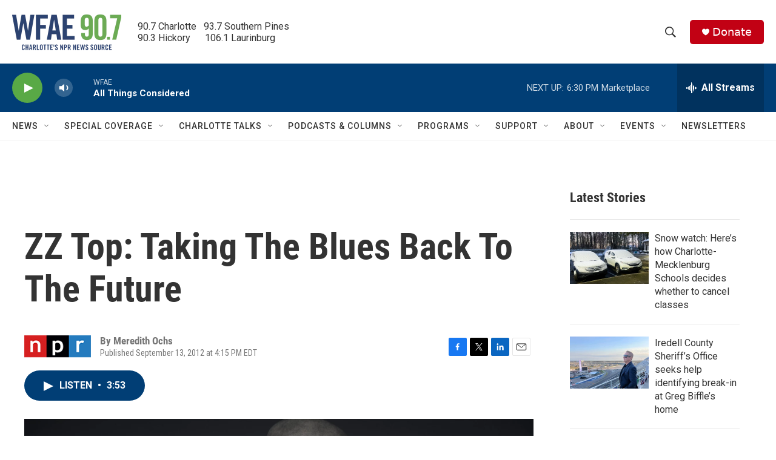

--- FILE ---
content_type: text/html; charset=utf-8
request_url: https://www.google.com/recaptcha/api2/aframe
body_size: 265
content:
<!DOCTYPE HTML><html><head><meta http-equiv="content-type" content="text/html; charset=UTF-8"></head><body><script nonce="f-Ety_TvFDnnjiWh2hiaYQ">/** Anti-fraud and anti-abuse applications only. See google.com/recaptcha */ try{var clients={'sodar':'https://pagead2.googlesyndication.com/pagead/sodar?'};window.addEventListener("message",function(a){try{if(a.source===window.parent){var b=JSON.parse(a.data);var c=clients[b['id']];if(c){var d=document.createElement('img');d.src=c+b['params']+'&rc='+(localStorage.getItem("rc::a")?sessionStorage.getItem("rc::b"):"");window.document.body.appendChild(d);sessionStorage.setItem("rc::e",parseInt(sessionStorage.getItem("rc::e")||0)+1);localStorage.setItem("rc::h",'1769033121754');}}}catch(b){}});window.parent.postMessage("_grecaptcha_ready", "*");}catch(b){}</script></body></html>